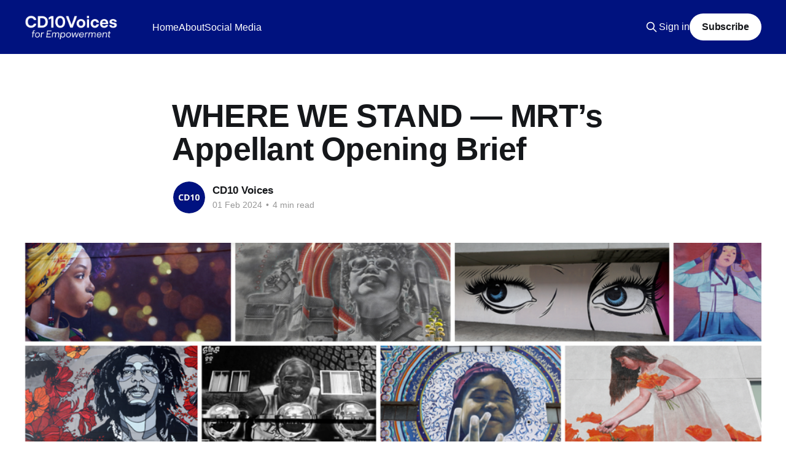

--- FILE ---
content_type: text/html; charset=utf-8
request_url: https://www.cd10voices.com/where-we-stand-mrts-ninth-circuit-court-brief-rev-013024/
body_size: 7687
content:
<!DOCTYPE html>
<html lang="en">
<head>

    <title>WHERE WE STAND — MRT’s Appellant Opening Brief</title>
    <meta charset="utf-8" />
    <meta http-equiv="X-UA-Compatible" content="IE=edge" />
    <meta name="HandheldFriendly" content="True" />
    <meta name="viewport" content="width=device-width, initial-scale=1.0" />
    
    <link rel="preload" as="style" href="https://www.cd10voices.com/assets/built/screen.css?v=c130643143" />
    <link rel="preload" as="script" href="https://www.cd10voices.com/assets/built/casper.js?v=c130643143" />

    <link rel="stylesheet" type="text/css" href="https://www.cd10voices.com/assets/built/screen.css?v=c130643143" />

    <link rel="icon" href="https://www.cd10voices.com/content/images/size/w256h256/2022/02/CD10PROFILE.png" type="image/png">
    <link rel="canonical" href="https://www.cd10voices.com/where-we-stand-mrts-ninth-circuit-court-brief-rev-013024/">
    <meta name="referrer" content="no-referrer-when-downgrade">
    
    <meta property="og:site_name" content="CD10Voices">
    <meta property="og:type" content="article">
    <meta property="og:title" content="WHERE WE STAND — MRT’s Appellant Opening Brief">
    <meta property="og:description" content="In the strange case of the United States of America versus Mark Ridley-Thomas (USA v MRT) consistent themes continue to emerge.  Abuse of power.  Official overreach.  Exaggerated claims of corruption. Deliberate avoidance of relevant information.  Assumption of impropriety.  Unmistakable implicit bias. Headlong rush to judgment.  



Such was the case when">
    <meta property="og:url" content="https://www.cd10voices.com/where-we-stand-mrts-ninth-circuit-court-brief-rev-013024/">
    <meta property="og:image" content="https://www.cd10voices.com/content/images/2024/01/CD10-Mural.png">
    <meta property="article:published_time" content="2024-02-01T00:54:43.000Z">
    <meta property="article:modified_time" content="2024-02-29T21:06:38.000Z">
    <meta name="twitter:card" content="summary_large_image">
    <meta name="twitter:title" content="WHERE WE STAND — MRT’s Appellant Opening Brief">
    <meta name="twitter:description" content="In the strange case of the United States of America versus Mark Ridley-Thomas (USA v MRT) consistent themes continue to emerge.  Abuse of power.  Official overreach.  Exaggerated claims of corruption. Deliberate avoidance of relevant information.  Assumption of impropriety.  Unmistakable implicit bias. Headlong rush to judgment.  



Such was the case when">
    <meta name="twitter:url" content="https://www.cd10voices.com/where-we-stand-mrts-ninth-circuit-court-brief-rev-013024/">
    <meta name="twitter:image" content="https://www.cd10voices.com/content/images/2024/01/CD10-Mural.png">
    <meta name="twitter:label1" content="Written by">
    <meta name="twitter:data1" content="CD10 Voices">
    <meta property="og:image:width" content="1000">
    <meta property="og:image:height" content="706">
    
    <script type="application/ld+json">
{
    "@context": "https://schema.org",
    "@type": "Article",
    "publisher": {
        "@type": "Organization",
        "name": "CD10Voices",
        "url": "https://www.cd10voices.com/",
        "logo": {
            "@type": "ImageObject",
            "url": "https://www.cd10voices.com/content/images/2022/02/Header-title-7-1.png"
        }
    },
    "author": {
        "@type": "Person",
        "name": "CD10 Voices",
        "image": {
            "@type": "ImageObject",
            "url": "https://www.cd10voices.com/content/images/2022/02/CD10_PROFILE-1.jpg",
            "width": 500,
            "height": 500
        },
        "url": "https://www.cd10voices.com/author/cd10voices/",
        "sameAs": []
    },
    "headline": "WHERE WE STAND — MRT’s Appellant Opening Brief",
    "url": "https://www.cd10voices.com/where-we-stand-mrts-ninth-circuit-court-brief-rev-013024/",
    "datePublished": "2024-02-01T00:54:43.000Z",
    "dateModified": "2024-02-29T21:06:38.000Z",
    "image": {
        "@type": "ImageObject",
        "url": "https://www.cd10voices.com/content/images/2024/01/CD10-Mural.png",
        "width": 1000,
        "height": 706
    },
    "description": "In the strange case of the United States of America versus Mark Ridley-Thomas (USA v MRT) consistent themes continue to emerge.  Abuse of power.  Official overreach.  Exaggerated claims of corruption. Deliberate avoidance of relevant information.  Assumption of impropriety.  Unmistakable implicit bias. Headlong rush to judgment.  \n\n\n\nSuch was the case when CD10 voters were disenfranchised by the Los Angeles City Council without consultation in October 2021, no more than a week after he was indic",
    "mainEntityOfPage": "https://www.cd10voices.com/where-we-stand-mrts-ninth-circuit-court-brief-rev-013024/"
}
    </script>

    <meta name="generator" content="Ghost 6.13">
    <link rel="alternate" type="application/rss+xml" title="CD10Voices" href="https://www.cd10voices.com/rss/">
    <script defer src="https://cdn.jsdelivr.net/ghost/portal@~2.56/umd/portal.min.js" data-i18n="true" data-ghost="https://www.cd10voices.com/" data-key="97083655460ef8028c98a0c48a" data-api="https://cd10voices.ghost.io/ghost/api/content/" data-locale="en" crossorigin="anonymous"></script><style id="gh-members-styles">.gh-post-upgrade-cta-content,
.gh-post-upgrade-cta {
    display: flex;
    flex-direction: column;
    align-items: center;
    font-family: -apple-system, BlinkMacSystemFont, 'Segoe UI', Roboto, Oxygen, Ubuntu, Cantarell, 'Open Sans', 'Helvetica Neue', sans-serif;
    text-align: center;
    width: 100%;
    color: #ffffff;
    font-size: 16px;
}

.gh-post-upgrade-cta-content {
    border-radius: 8px;
    padding: 40px 4vw;
}

.gh-post-upgrade-cta h2 {
    color: #ffffff;
    font-size: 28px;
    letter-spacing: -0.2px;
    margin: 0;
    padding: 0;
}

.gh-post-upgrade-cta p {
    margin: 20px 0 0;
    padding: 0;
}

.gh-post-upgrade-cta small {
    font-size: 16px;
    letter-spacing: -0.2px;
}

.gh-post-upgrade-cta a {
    color: #ffffff;
    cursor: pointer;
    font-weight: 500;
    box-shadow: none;
    text-decoration: underline;
}

.gh-post-upgrade-cta a:hover {
    color: #ffffff;
    opacity: 0.8;
    box-shadow: none;
    text-decoration: underline;
}

.gh-post-upgrade-cta a.gh-btn {
    display: block;
    background: #ffffff;
    text-decoration: none;
    margin: 28px 0 0;
    padding: 8px 18px;
    border-radius: 4px;
    font-size: 16px;
    font-weight: 600;
}

.gh-post-upgrade-cta a.gh-btn:hover {
    opacity: 0.92;
}</style>
    <script defer src="https://cdn.jsdelivr.net/ghost/sodo-search@~1.8/umd/sodo-search.min.js" data-key="97083655460ef8028c98a0c48a" data-styles="https://cdn.jsdelivr.net/ghost/sodo-search@~1.8/umd/main.css" data-sodo-search="https://cd10voices.ghost.io/" data-locale="en" crossorigin="anonymous"></script>
    
    <link href="https://www.cd10voices.com/webmentions/receive/" rel="webmention">
    <script defer src="/public/cards.min.js?v=c130643143"></script>
    <link rel="stylesheet" type="text/css" href="/public/cards.min.css?v=c130643143">
    <script defer src="/public/member-attribution.min.js?v=c130643143"></script><style>:root {--ghost-accent-color: #00127f;}</style>
    <!-- Global site tag (gtag.js) - Google Analytics -->
<script async src="https://www.googletagmanager.com/gtag/js?id=G-VTH1SWVL30"></script>
<script>
  window.dataLayer = window.dataLayer || [];
  function gtag(){dataLayer.push(arguments);}
  gtag('js', new Date());

  gtag('config', 'G-VTH1SWVL30');
</script>

</head>
<body class="post-template is-head-left-logo has-cover">
<div class="viewport">

    <header id="gh-head" class="gh-head outer">
        <div class="gh-head-inner inner">
            <div class="gh-head-brand">
                <a class="gh-head-logo" href="https://www.cd10voices.com">
                        <img src="https://www.cd10voices.com/content/images/2022/02/Header-title-7-1.png" alt="CD10Voices">
                </a>
                <button class="gh-search gh-icon-btn" aria-label="Search this site" data-ghost-search><svg xmlns="http://www.w3.org/2000/svg" fill="none" viewBox="0 0 24 24" stroke="currentColor" stroke-width="2" width="20" height="20"><path stroke-linecap="round" stroke-linejoin="round" d="M21 21l-6-6m2-5a7 7 0 11-14 0 7 7 0 0114 0z"></path></svg></button>
                <button class="gh-burger" aria-label="Main Menu"></button>
            </div>

            <nav class="gh-head-menu">
                <ul class="nav">
    <li class="nav-home"><a href="https://www.cd10voices.com/">Home</a></li>
    <li class="nav-about"><a href="https://www.cd10voices.com/cd10-voices-for-empowerment-objectives/">About</a></li>
    <li class="nav-social-media"><a href="https://www.cd10voices.com/social-media-contact-us/">Social Media</a></li>
</ul>

            </nav>

            <div class="gh-head-actions">
                    <button class="gh-search gh-icon-btn" aria-label="Search this site" data-ghost-search><svg xmlns="http://www.w3.org/2000/svg" fill="none" viewBox="0 0 24 24" stroke="currentColor" stroke-width="2" width="20" height="20"><path stroke-linecap="round" stroke-linejoin="round" d="M21 21l-6-6m2-5a7 7 0 11-14 0 7 7 0 0114 0z"></path></svg></button>
                    <div class="gh-head-members">
                                <a class="gh-head-link" href="#/portal/signin" data-portal="signin">Sign in</a>
                                <a class="gh-head-button" href="#/portal/signup" data-portal="signup">Subscribe</a>
                    </div>
            </div>
        </div>
    </header>

    <div class="site-content">
        



<main id="site-main" class="site-main">
<article class="article post ">

    <header class="article-header gh-canvas">

        <div class="article-tag post-card-tags">
        </div>

        <h1 class="article-title">WHERE WE STAND — MRT’s Appellant Opening Brief</h1>


        <div class="article-byline">
        <section class="article-byline-content">

            <ul class="author-list instapaper_ignore">
                <li class="author-list-item">
                    <a href="/author/cd10voices/" class="author-avatar" aria-label="Read more of CD10 Voices">
                        <img class="author-profile-image" src="/content/images/size/w100/2022/02/CD10_PROFILE-1.jpg" alt="CD10 Voices" />
                    </a>
                </li>
            </ul>

            <div class="article-byline-meta">
                <h4 class="author-name"><a href="/author/cd10voices/">CD10 Voices</a></h4>
                <div class="byline-meta-content">
                    <time class="byline-meta-date" datetime="2024-02-01">01 Feb 2024</time>
                        <span class="byline-reading-time"><span class="bull">&bull;</span> 4 min read</span>
                </div>
            </div>

        </section>
        </div>

            <figure class="article-image">
                <img
                    srcset="/content/images/size/w300/2024/01/CD10-Mural.png 300w,
                            /content/images/size/w600/2024/01/CD10-Mural.png 600w,
                            /content/images/size/w1000/2024/01/CD10-Mural.png 1000w,
                            /content/images/size/w2000/2024/01/CD10-Mural.png 2000w"
                    sizes="(min-width: 1400px) 1400px, 92vw"
                    src="/content/images/size/w2000/2024/01/CD10-Mural.png"
                    alt="WHERE WE STAND — MRT’s Appellant Opening Brief"
                />
            </figure>

    </header>

    <section class="gh-content gh-canvas">
        <p>In the strange case of the <em>United States of America versus Mark Ridley-Thomas</em> (<em>USA v MRT</em>) consistent themes continue to emerge.&nbsp; Abuse of power.&nbsp; Official overreach.&nbsp; Exaggerated claims of corruption. Deliberate avoidance of relevant information.&nbsp; Assumption of impropriety.&nbsp; Unmistakable implicit bias. Headlong rush to judgment.&nbsp;&nbsp;</p><p></p><p>Such was the case when CD10 voters were disenfranchised by the Los Angeles City Council without consultation in October 2021, no more than a week after he was indicted for bribery, conspiracy and honest service fraud.&nbsp; In a purely arbitrary act of power, MRT was summarily suspended, without due process, without a hearing, without the opportunity to examine the evidence, without his presence.&nbsp; (He was in court pleading not guilty, contesting all accusations.)&nbsp; The Council’s hasty action transpired with the advice of a City Attorney, who was himself under investigation by federal prosecutors in the United States Attorney’s Office (USAO). The City Controller followed suit by exceeding his authority to revoke MRT’s pay and medical benefits – during a once in a century pandemic.</p><p></p><p><a href="https://drive.google.com/file/d/1ztpXU2v7UuxoFb2posGpy_qW1_5BlkeI/view?usp=sharing&ref=cd10voices.com" rel="noreferrer">The brief filed with the Ninth Circuit Court of Appeals</a> presents a compelling case for overturning Dr. Mark Ridley-Thomas’s conviction with more nuanced echoes of the pattern established by the City.&nbsp; According to the brief, the conviction was based on a novel misapplication of the law linked to a fatally flawed and overly expansive legal theory. This was a blatant example of prosecutorial overreach reminiscent of the official actions taken by City officials.&nbsp;&nbsp;</p><p></p><p>Traditional bribery involves private enrichment at the victim’s expense. In this case, there was no private enrichment. He didn’t trade official acts for University of Southern California (USC) benefits received by his son, Sebastian. Instead, government prosecutors pursued an unprecedented bribery theory:&nbsp; intangible “nepotistic optics” became the tangible “thing of value” exchanged for official acts that formed the basis for “bribery” and “honest services fraud.“&nbsp;&nbsp;&nbsp;&nbsp;&nbsp;</p><p></p><p>There was no evidence that MRT steered multiple contracts “worth millions of dollars” or violated normal County contract procedures.&nbsp; &nbsp; Only one “contract” was at issue, the extension of a contract MRT previously supported.&nbsp; It appropriated no new funding.&nbsp; It was passed unanimously by the Board of Supervisors without controversy and in accordance with normal procedures. Contract extension amendments were negotiated by staff in the Department of Mental Health. There was no evidence MRT pressured others to support them.&nbsp;&nbsp;</p><p></p><p>A $100,000 financial contribution made by MRT to USC was legal. It met the requirements of State law, enforced by the Fair Political Practices Commission.&nbsp; The contribution was properly disclosed.&nbsp;&nbsp;</p><p></p><p>Accusations that his son received USC benefits (admission, free tuition and an adjunct professorship) could not be proven.&nbsp; The jury acquitted MRT on all the counts related to these specific charges.&nbsp;</p><p></p><p>His accusers in the USAO avoided relevant information and assumed impropriety and corrupt intent.&nbsp; They subpoenaed no County records.&nbsp; They called no County witnesses.&nbsp; They objected to testimony from an expert on campaign finance disclosure law. In sum, the allegations of criminal behavior were nothing more than exaggerated claims of corruption designed to justify their own abuse of prosecutorial power.&nbsp;</p><p></p><p>“What should have begun and ended as an internal investigation at USC resulted in a prosecution untethered to federal precedent,” states Alyssa&nbsp; Bell, appellate counsel for MRT. “Mark Ridley-Thomas did not line his own pockets. Quite the opposite – he donated $100,000 of his own ballot committee funds so that [the community non-profit think tank] Policy Research and Practice Initiative (PRPI) could hire a full-time staff member and begin its work of polling Black Angelenos about their legislative priorities. This is the first prosecution ever to proceed on such a theory.”&nbsp;</p><p></p><p>During jury selection, the government used two of its peremptory challenges to exclude two Black women from the jury. One observer notes that “by using its peremptory challenges to remove the only two Black female jurors, the government simultaneously denied MRT the right to a trial by his peers, and the right of the two Black women to sit in judgment of him as peers and to impartially weigh the evidence for and against the defendant.”&nbsp; Their exclusion from the jury makes <em>explicit</em> the government’s <em>implicit</em> bias – i.e., that Black people are inherently unqualified to follow the law or compete for or serve in positions of responsibility.&nbsp; This is unmistakably implicit bias.&nbsp;&nbsp;</p><p></p><p>In the appellate brief’s narrative, the U.S. Attorney’s Office uses its prosecutorial discretion to fabricate a unique and unprecedented interpretation of the laws governing “honest services fraud” and “bribery” to remove Mark Ridley-Thomas from office and to make him an example to those elected officials willing to use their power to benefit their underserved constituents. This chills legitimate policymaking.&nbsp; We see this as an abuse of power.</p><p></p><p>In the strange case of <em>USA v. MRT</em>, the appellate team assembled by Dr. Mark Ridley-Thomas presents extraordinarily powerful arguments for setting aside this conviction and sentence at best or granting him a new trial at minimum.&nbsp; Government prosecutors and federal judges are not infallible. They make mistakes. Were it not for the public support MRT enjoys and the public scrutiny engendered by this case, we would know far less about the flaws of the federal judicial system. In pursuing his constitutional right to appeal his conviction on 7 of 19 counts, MRT and his team have exposed the lengths to which government prosecutors in the USAO are willing to go in pursuit of winning over the truth and fairness.&nbsp; This case merits continued public scrutiny. We stand by this appeal. &nbsp;</p><p></p><p>###</p>
    </section>


</article>
</main>

    <section class="footer-cta outer">
        <div class="inner">
            <h2 class="footer-cta-title">Sign up for more like this.</h2>
            <a class="footer-cta-button" href="#/portal" data-portal>
                <div class="footer-cta-input">Enter your email</div>
                <span>Subscribe</span>
            </a>
        </div>
    </section>



            <aside class="read-more-wrap outer">
                <div class="read-more inner">
                        
<article class="post-card post no-image">


    <div class="post-card-content">

        <a class="post-card-content-link" href="/special-mlk/">
            <header class="post-card-header">
                <div class="post-card-tags">
                </div>
                <h2 class="post-card-title">
                    KBLA 1580: Special MLK Day Broadcast - Empowerment Congress&#x27; Gubernatorial Forum
                </h2>
            </header>
                <div class="post-card-excerpt">Celebrate MLK Day with a powerful conversation you won’t want to miss.

Tune in Monday, January 19, 2026, from 4–7 PM PST on YouTube for a special rebroadcast of the Empowerment Congress Gubernatorial Forum, featuring bold ideas, real dialogue, and visionary leadership focused on equity, justice, and the</div>
        </a>

        <footer class="post-card-meta">
            <time class="post-card-meta-date" datetime="2026-01-19">19 Jan 2026</time>
                <span class="post-card-meta-length">2 min read</span>
        </footer>

    </div>

</article>
                        
<article class="post-card post">

    <a class="post-card-image-link" href="/la-focus-californias-gubernatorial-race-takes-center-stage-at-34th-annual-empowerment-congress-summit-on-upcoming-mlk-weekend/">

        <img class="post-card-image"
            srcset="/content/images/size/w300/2026/01/34th-Annual-Empowerment-Congress-Summit-1.webp 300w,
                    /content/images/size/w600/2026/01/34th-Annual-Empowerment-Congress-Summit-1.webp 600w,
                    /content/images/size/w1000/2026/01/34th-Annual-Empowerment-Congress-Summit-1.webp 1000w,
                    /content/images/size/w2000/2026/01/34th-Annual-Empowerment-Congress-Summit-1.webp 2000w"
            sizes="(max-width: 1000px) 400px, 800px"
            src="/content/images/size/w600/2026/01/34th-Annual-Empowerment-Congress-Summit-1.webp"
            alt="LA Focus: California’s Gubernatorial Race Takes Center Stage at 34th Annual Empowerment Congress Summit on upcoming MLK Weekend"
            loading="lazy"
        />


    </a>

    <div class="post-card-content">

        <a class="post-card-content-link" href="/la-focus-californias-gubernatorial-race-takes-center-stage-at-34th-annual-empowerment-congress-summit-on-upcoming-mlk-weekend/">
            <header class="post-card-header">
                <div class="post-card-tags">
                </div>
                <h2 class="post-card-title">
                    LA Focus: California’s Gubernatorial Race Takes Center Stage at 34th Annual Empowerment Congress Summit on upcoming MLK Weekend
                </h2>
            </header>
                <div class="post-card-excerpt">by Staff | January 9, 2026

CD10 Voices Editor’s Note: Listed below is the final list of all confirmed gubernatorial candidates. Candidates are listed in alphabetical order:

Honorable Xavier Becerra — Former U.S. Secretary of Health and Human Services, Honorable Ian Calderon — Former State Assembly Member, Honorable Katie Porter — Former</div>
        </a>

        <footer class="post-card-meta">
            <time class="post-card-meta-date" datetime="2026-01-11">11 Jan 2026</time>
                <span class="post-card-meta-length">5 min read</span>
        </footer>

    </div>

</article>
                        
<article class="post-card post">

    <a class="post-card-image-link" href="/where-we-stand-four-years-later-can-you-believe-it/">

        <img class="post-card-image"
            srcset="/content/images/size/w300/2025/10/Screen-Shot-2022-12-19-at-5.55.00-PM.png 300w,
                    /content/images/size/w600/2025/10/Screen-Shot-2022-12-19-at-5.55.00-PM.png 600w,
                    /content/images/size/w1000/2025/10/Screen-Shot-2022-12-19-at-5.55.00-PM.png 1000w,
                    /content/images/size/w2000/2025/10/Screen-Shot-2022-12-19-at-5.55.00-PM.png 2000w"
            sizes="(max-width: 1000px) 400px, 800px"
            src="/content/images/size/w600/2025/10/Screen-Shot-2022-12-19-at-5.55.00-PM.png"
            alt="WHERE WE STAND: FOUR YEARS LATER… CAN YOU BELIEVE IT?"
            loading="lazy"
        />


    </a>

    <div class="post-card-content">

        <a class="post-card-content-link" href="/where-we-stand-four-years-later-can-you-believe-it/">
            <header class="post-card-header">
                <div class="post-card-tags">
                </div>
                <h2 class="post-card-title">
                    WHERE WE STAND: FOUR YEARS LATER… CAN YOU BELIEVE IT?
                </h2>
            </header>
                <div class="post-card-excerpt">It has been four challenging years since a federal grand jury handed down an indictment of Los Angeles City Councilmember Mark Ridley-Thomas and eleven months since the U.S. Court of Appeals for the Ninth Circuit heard oral arguments in United States of America v. Mark Ridley-Thomas. To date, the</div>
        </a>

        <footer class="post-card-meta">
            <time class="post-card-meta-date" datetime="2025-10-13">13 Oct 2025</time>
                <span class="post-card-meta-length">11 min read</span>
        </footer>

    </div>

</article>
                </div>
            </aside>



    </div>

    <footer class="site-footer outer">
        <div class="inner">
            <section class="copyright"><a href="https://www.cd10voices.com">CD10Voices</a> &copy; 2026</section>
            <nav class="site-footer-nav">
                <ul class="nav">
    <li class="nav-data-privacy"><a href="https://www.cd10voices.com/privacy/">Data &amp; privacy</a></li>
    <li class="nav-contact"><a href="https://www.cd10voices.com/social-media-contact-us/">Contact</a></li>
</ul>

            </nav>
            <div class="gh-powered-by"><a href="https://ghost.org/" target="_blank" rel="noopener">Powered by Ghost</a></div>
        </div>
    </footer>

</div>

    <div class="pswp" tabindex="-1" role="dialog" aria-hidden="true">
    <div class="pswp__bg"></div>

    <div class="pswp__scroll-wrap">
        <div class="pswp__container">
            <div class="pswp__item"></div>
            <div class="pswp__item"></div>
            <div class="pswp__item"></div>
        </div>

        <div class="pswp__ui pswp__ui--hidden">
            <div class="pswp__top-bar">
                <div class="pswp__counter"></div>

                <button class="pswp__button pswp__button--close" title="Close (Esc)"></button>
                <button class="pswp__button pswp__button--share" title="Share"></button>
                <button class="pswp__button pswp__button--fs" title="Toggle fullscreen"></button>
                <button class="pswp__button pswp__button--zoom" title="Zoom in/out"></button>

                <div class="pswp__preloader">
                    <div class="pswp__preloader__icn">
                        <div class="pswp__preloader__cut">
                            <div class="pswp__preloader__donut"></div>
                        </div>
                    </div>
                </div>
            </div>

            <div class="pswp__share-modal pswp__share-modal--hidden pswp__single-tap">
                <div class="pswp__share-tooltip"></div>
            </div>

            <button class="pswp__button pswp__button--arrow--left" title="Previous (arrow left)"></button>
            <button class="pswp__button pswp__button--arrow--right" title="Next (arrow right)"></button>

            <div class="pswp__caption">
                <div class="pswp__caption__center"></div>
            </div>
        </div>
    </div>
</div>
<script
    src="https://code.jquery.com/jquery-3.5.1.min.js"
    integrity="sha256-9/aliU8dGd2tb6OSsuzixeV4y/faTqgFtohetphbbj0="
    crossorigin="anonymous">
</script>
<script src="https://www.cd10voices.com/assets/built/casper.js?v=c130643143"></script>
<script>
$(document).ready(function () {
    // Mobile Menu Trigger
    $('.gh-burger').click(function () {
        $('body').toggleClass('gh-head-open');
    });
    // FitVids - Makes video embeds responsive
    $(".gh-content").fitVids();
});
</script>



</body>
</html>
